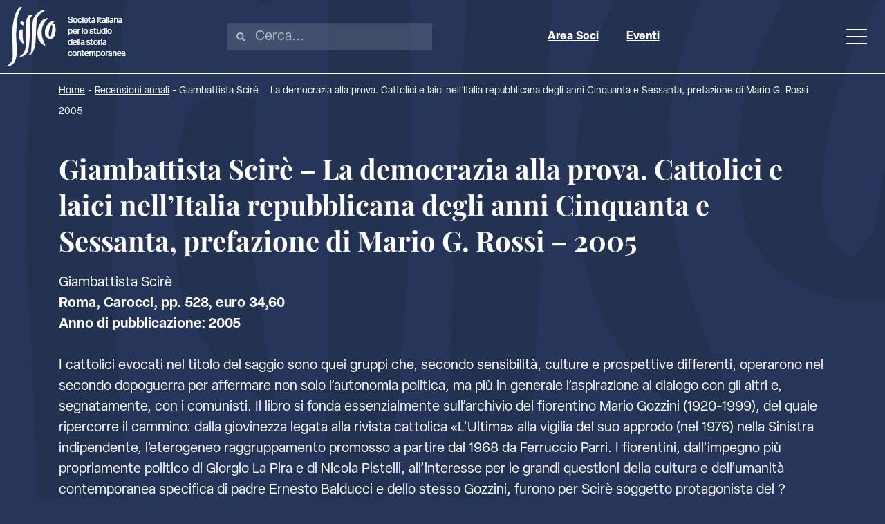

--- FILE ---
content_type: text/css;charset=utf-8
request_url: https://use.typekit.net/pdz4umy.css
body_size: 992
content:
/*
 * The Typekit service used to deliver this font or fonts for use on websites
 * is provided by Adobe and is subject to these Terms of Use
 * http://www.adobe.com/products/eulas/tou_typekit. For font license
 * information, see the list below.
 *
 * elza:
 *   - http://typekit.com/eulas/00000000000000007735f913
 *   - http://typekit.com/eulas/00000000000000007735f908
 *   - http://typekit.com/eulas/00000000000000007735f907
 *   - http://typekit.com/eulas/00000000000000007735f911
 *   - http://typekit.com/eulas/00000000000000007735f90e
 *   - http://typekit.com/eulas/00000000000000007735f90c
 *   - http://typekit.com/eulas/00000000000000007735f90f
 *   - http://typekit.com/eulas/00000000000000007735f90d
 *   - http://typekit.com/eulas/00000000000000007735f906
 *   - http://typekit.com/eulas/00000000000000007735f909
 *   - http://typekit.com/eulas/00000000000000007735f914
 *   - http://typekit.com/eulas/00000000000000007735f910
 *   - http://typekit.com/eulas/00000000000000007735f90b
 *   - http://typekit.com/eulas/00000000000000007735f915
 *   - http://typekit.com/eulas/00000000000000007735f90a
 *   - http://typekit.com/eulas/00000000000000007735f912
 *
 * © 2009-2026 Adobe Systems Incorporated. All Rights Reserved.
 */
/*{"last_published":"2022-11-30 16:35:06 UTC"}*/

@import url("https://p.typekit.net/p.css?s=1&k=pdz4umy&ht=tk&f=49078.49079.49080.49081.49082.49083.49084.49085.49086.49087.49088.49089.49090.49091.49092.49093&a=87695788&app=typekit&e=css");

@font-face {
font-family:"elza";
src:url("https://use.typekit.net/af/5a7e79/00000000000000007735f913/30/l?primer=7cdcb44be4a7db8877ffa5c0007b8dd865b3bbc383831fe2ea177f62257a9191&fvd=n9&v=3") format("woff2"),url("https://use.typekit.net/af/5a7e79/00000000000000007735f913/30/d?primer=7cdcb44be4a7db8877ffa5c0007b8dd865b3bbc383831fe2ea177f62257a9191&fvd=n9&v=3") format("woff"),url("https://use.typekit.net/af/5a7e79/00000000000000007735f913/30/a?primer=7cdcb44be4a7db8877ffa5c0007b8dd865b3bbc383831fe2ea177f62257a9191&fvd=n9&v=3") format("opentype");
font-display:auto;font-style:normal;font-weight:900;font-stretch:normal;
}

@font-face {
font-family:"elza";
src:url("https://use.typekit.net/af/ebb002/00000000000000007735f908/30/l?primer=7cdcb44be4a7db8877ffa5c0007b8dd865b3bbc383831fe2ea177f62257a9191&fvd=i9&v=3") format("woff2"),url("https://use.typekit.net/af/ebb002/00000000000000007735f908/30/d?primer=7cdcb44be4a7db8877ffa5c0007b8dd865b3bbc383831fe2ea177f62257a9191&fvd=i9&v=3") format("woff"),url("https://use.typekit.net/af/ebb002/00000000000000007735f908/30/a?primer=7cdcb44be4a7db8877ffa5c0007b8dd865b3bbc383831fe2ea177f62257a9191&fvd=i9&v=3") format("opentype");
font-display:auto;font-style:italic;font-weight:900;font-stretch:normal;
}

@font-face {
font-family:"elza";
src:url("https://use.typekit.net/af/37dffa/00000000000000007735f907/30/l?primer=7cdcb44be4a7db8877ffa5c0007b8dd865b3bbc383831fe2ea177f62257a9191&fvd=n7&v=3") format("woff2"),url("https://use.typekit.net/af/37dffa/00000000000000007735f907/30/d?primer=7cdcb44be4a7db8877ffa5c0007b8dd865b3bbc383831fe2ea177f62257a9191&fvd=n7&v=3") format("woff"),url("https://use.typekit.net/af/37dffa/00000000000000007735f907/30/a?primer=7cdcb44be4a7db8877ffa5c0007b8dd865b3bbc383831fe2ea177f62257a9191&fvd=n7&v=3") format("opentype");
font-display:auto;font-style:normal;font-weight:700;font-stretch:normal;
}

@font-face {
font-family:"elza";
src:url("https://use.typekit.net/af/57d666/00000000000000007735f911/30/l?primer=7cdcb44be4a7db8877ffa5c0007b8dd865b3bbc383831fe2ea177f62257a9191&fvd=i7&v=3") format("woff2"),url("https://use.typekit.net/af/57d666/00000000000000007735f911/30/d?primer=7cdcb44be4a7db8877ffa5c0007b8dd865b3bbc383831fe2ea177f62257a9191&fvd=i7&v=3") format("woff"),url("https://use.typekit.net/af/57d666/00000000000000007735f911/30/a?primer=7cdcb44be4a7db8877ffa5c0007b8dd865b3bbc383831fe2ea177f62257a9191&fvd=i7&v=3") format("opentype");
font-display:auto;font-style:italic;font-weight:700;font-stretch:normal;
}

@font-face {
font-family:"elza";
src:url("https://use.typekit.net/af/544170/00000000000000007735f90e/30/l?primer=7cdcb44be4a7db8877ffa5c0007b8dd865b3bbc383831fe2ea177f62257a9191&fvd=n2&v=3") format("woff2"),url("https://use.typekit.net/af/544170/00000000000000007735f90e/30/d?primer=7cdcb44be4a7db8877ffa5c0007b8dd865b3bbc383831fe2ea177f62257a9191&fvd=n2&v=3") format("woff"),url("https://use.typekit.net/af/544170/00000000000000007735f90e/30/a?primer=7cdcb44be4a7db8877ffa5c0007b8dd865b3bbc383831fe2ea177f62257a9191&fvd=n2&v=3") format("opentype");
font-display:auto;font-style:normal;font-weight:200;font-stretch:normal;
}

@font-face {
font-family:"elza";
src:url("https://use.typekit.net/af/40c8b2/00000000000000007735f90c/30/l?primer=7cdcb44be4a7db8877ffa5c0007b8dd865b3bbc383831fe2ea177f62257a9191&fvd=i2&v=3") format("woff2"),url("https://use.typekit.net/af/40c8b2/00000000000000007735f90c/30/d?primer=7cdcb44be4a7db8877ffa5c0007b8dd865b3bbc383831fe2ea177f62257a9191&fvd=i2&v=3") format("woff"),url("https://use.typekit.net/af/40c8b2/00000000000000007735f90c/30/a?primer=7cdcb44be4a7db8877ffa5c0007b8dd865b3bbc383831fe2ea177f62257a9191&fvd=i2&v=3") format("opentype");
font-display:auto;font-style:italic;font-weight:200;font-stretch:normal;
}

@font-face {
font-family:"elza";
src:url("https://use.typekit.net/af/6636e5/00000000000000007735f90f/30/l?primer=7cdcb44be4a7db8877ffa5c0007b8dd865b3bbc383831fe2ea177f62257a9191&fvd=n3&v=3") format("woff2"),url("https://use.typekit.net/af/6636e5/00000000000000007735f90f/30/d?primer=7cdcb44be4a7db8877ffa5c0007b8dd865b3bbc383831fe2ea177f62257a9191&fvd=n3&v=3") format("woff"),url("https://use.typekit.net/af/6636e5/00000000000000007735f90f/30/a?primer=7cdcb44be4a7db8877ffa5c0007b8dd865b3bbc383831fe2ea177f62257a9191&fvd=n3&v=3") format("opentype");
font-display:auto;font-style:normal;font-weight:300;font-stretch:normal;
}

@font-face {
font-family:"elza";
src:url("https://use.typekit.net/af/7488a4/00000000000000007735f90d/30/l?primer=7cdcb44be4a7db8877ffa5c0007b8dd865b3bbc383831fe2ea177f62257a9191&fvd=i3&v=3") format("woff2"),url("https://use.typekit.net/af/7488a4/00000000000000007735f90d/30/d?primer=7cdcb44be4a7db8877ffa5c0007b8dd865b3bbc383831fe2ea177f62257a9191&fvd=i3&v=3") format("woff"),url("https://use.typekit.net/af/7488a4/00000000000000007735f90d/30/a?primer=7cdcb44be4a7db8877ffa5c0007b8dd865b3bbc383831fe2ea177f62257a9191&fvd=i3&v=3") format("opentype");
font-display:auto;font-style:italic;font-weight:300;font-stretch:normal;
}

@font-face {
font-family:"elza";
src:url("https://use.typekit.net/af/9ca581/00000000000000007735f906/30/l?primer=7cdcb44be4a7db8877ffa5c0007b8dd865b3bbc383831fe2ea177f62257a9191&fvd=n5&v=3") format("woff2"),url("https://use.typekit.net/af/9ca581/00000000000000007735f906/30/d?primer=7cdcb44be4a7db8877ffa5c0007b8dd865b3bbc383831fe2ea177f62257a9191&fvd=n5&v=3") format("woff"),url("https://use.typekit.net/af/9ca581/00000000000000007735f906/30/a?primer=7cdcb44be4a7db8877ffa5c0007b8dd865b3bbc383831fe2ea177f62257a9191&fvd=n5&v=3") format("opentype");
font-display:auto;font-style:normal;font-weight:500;font-stretch:normal;
}

@font-face {
font-family:"elza";
src:url("https://use.typekit.net/af/aff7f3/00000000000000007735f909/30/l?primer=7cdcb44be4a7db8877ffa5c0007b8dd865b3bbc383831fe2ea177f62257a9191&fvd=i5&v=3") format("woff2"),url("https://use.typekit.net/af/aff7f3/00000000000000007735f909/30/d?primer=7cdcb44be4a7db8877ffa5c0007b8dd865b3bbc383831fe2ea177f62257a9191&fvd=i5&v=3") format("woff"),url("https://use.typekit.net/af/aff7f3/00000000000000007735f909/30/a?primer=7cdcb44be4a7db8877ffa5c0007b8dd865b3bbc383831fe2ea177f62257a9191&fvd=i5&v=3") format("opentype");
font-display:auto;font-style:italic;font-weight:500;font-stretch:normal;
}

@font-face {
font-family:"elza";
src:url("https://use.typekit.net/af/8ecb67/00000000000000007735f914/30/l?primer=7cdcb44be4a7db8877ffa5c0007b8dd865b3bbc383831fe2ea177f62257a9191&fvd=i4&v=3") format("woff2"),url("https://use.typekit.net/af/8ecb67/00000000000000007735f914/30/d?primer=7cdcb44be4a7db8877ffa5c0007b8dd865b3bbc383831fe2ea177f62257a9191&fvd=i4&v=3") format("woff"),url("https://use.typekit.net/af/8ecb67/00000000000000007735f914/30/a?primer=7cdcb44be4a7db8877ffa5c0007b8dd865b3bbc383831fe2ea177f62257a9191&fvd=i4&v=3") format("opentype");
font-display:auto;font-style:italic;font-weight:400;font-stretch:normal;
}

@font-face {
font-family:"elza";
src:url("https://use.typekit.net/af/dc955e/00000000000000007735f910/30/l?primer=7cdcb44be4a7db8877ffa5c0007b8dd865b3bbc383831fe2ea177f62257a9191&fvd=n4&v=3") format("woff2"),url("https://use.typekit.net/af/dc955e/00000000000000007735f910/30/d?primer=7cdcb44be4a7db8877ffa5c0007b8dd865b3bbc383831fe2ea177f62257a9191&fvd=n4&v=3") format("woff"),url("https://use.typekit.net/af/dc955e/00000000000000007735f910/30/a?primer=7cdcb44be4a7db8877ffa5c0007b8dd865b3bbc383831fe2ea177f62257a9191&fvd=n4&v=3") format("opentype");
font-display:auto;font-style:normal;font-weight:400;font-stretch:normal;
}

@font-face {
font-family:"elza";
src:url("https://use.typekit.net/af/b0881b/00000000000000007735f90b/30/l?primer=7cdcb44be4a7db8877ffa5c0007b8dd865b3bbc383831fe2ea177f62257a9191&fvd=n6&v=3") format("woff2"),url("https://use.typekit.net/af/b0881b/00000000000000007735f90b/30/d?primer=7cdcb44be4a7db8877ffa5c0007b8dd865b3bbc383831fe2ea177f62257a9191&fvd=n6&v=3") format("woff"),url("https://use.typekit.net/af/b0881b/00000000000000007735f90b/30/a?primer=7cdcb44be4a7db8877ffa5c0007b8dd865b3bbc383831fe2ea177f62257a9191&fvd=n6&v=3") format("opentype");
font-display:auto;font-style:normal;font-weight:600;font-stretch:normal;
}

@font-face {
font-family:"elza";
src:url("https://use.typekit.net/af/32d316/00000000000000007735f915/30/l?primer=7cdcb44be4a7db8877ffa5c0007b8dd865b3bbc383831fe2ea177f62257a9191&fvd=i6&v=3") format("woff2"),url("https://use.typekit.net/af/32d316/00000000000000007735f915/30/d?primer=7cdcb44be4a7db8877ffa5c0007b8dd865b3bbc383831fe2ea177f62257a9191&fvd=i6&v=3") format("woff"),url("https://use.typekit.net/af/32d316/00000000000000007735f915/30/a?primer=7cdcb44be4a7db8877ffa5c0007b8dd865b3bbc383831fe2ea177f62257a9191&fvd=i6&v=3") format("opentype");
font-display:auto;font-style:italic;font-weight:600;font-stretch:normal;
}

@font-face {
font-family:"elza";
src:url("https://use.typekit.net/af/15a89e/00000000000000007735f90a/30/l?primer=7cdcb44be4a7db8877ffa5c0007b8dd865b3bbc383831fe2ea177f62257a9191&fvd=n1&v=3") format("woff2"),url("https://use.typekit.net/af/15a89e/00000000000000007735f90a/30/d?primer=7cdcb44be4a7db8877ffa5c0007b8dd865b3bbc383831fe2ea177f62257a9191&fvd=n1&v=3") format("woff"),url("https://use.typekit.net/af/15a89e/00000000000000007735f90a/30/a?primer=7cdcb44be4a7db8877ffa5c0007b8dd865b3bbc383831fe2ea177f62257a9191&fvd=n1&v=3") format("opentype");
font-display:auto;font-style:normal;font-weight:100;font-stretch:normal;
}

@font-face {
font-family:"elza";
src:url("https://use.typekit.net/af/be23c5/00000000000000007735f912/30/l?primer=7cdcb44be4a7db8877ffa5c0007b8dd865b3bbc383831fe2ea177f62257a9191&fvd=i1&v=3") format("woff2"),url("https://use.typekit.net/af/be23c5/00000000000000007735f912/30/d?primer=7cdcb44be4a7db8877ffa5c0007b8dd865b3bbc383831fe2ea177f62257a9191&fvd=i1&v=3") format("woff"),url("https://use.typekit.net/af/be23c5/00000000000000007735f912/30/a?primer=7cdcb44be4a7db8877ffa5c0007b8dd865b3bbc383831fe2ea177f62257a9191&fvd=i1&v=3") format("opentype");
font-display:auto;font-style:italic;font-weight:100;font-stretch:normal;
}

.tk-elza { font-family: "elza",sans-serif; }
